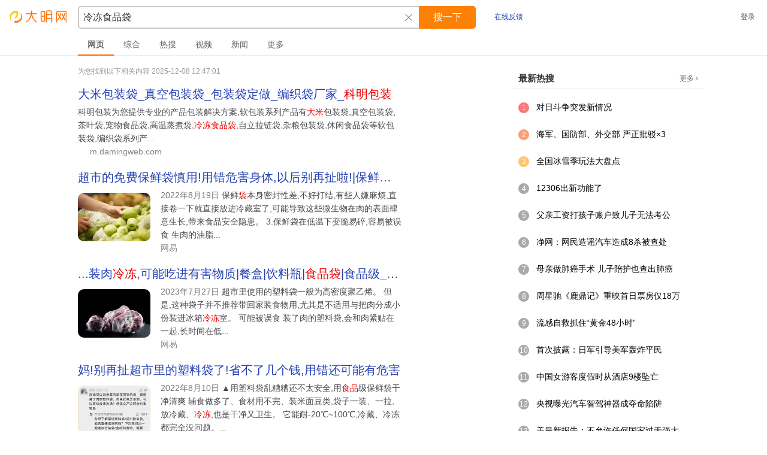

--- FILE ---
content_type: text/html; charset=utf-8
request_url: https://www.damingweb.com/%E5%86%B7%E5%86%BB%E9%A3%9F%E5%93%81%E8%A2%8B.html
body_size: 9117
content:
<!DOCTYPE html>
<html>
<head>
<meta http-equiv="Content-Type" content="text/html; charset=utf-8" />
<meta http-equiv="X-UA-Compatible" content="IE=edge,chrome=1">
<title>冷冻食品袋-大明网</title>
<meta name="keywords" content="冷冻食品袋" />
<meta name="description" content="...装肉冷冻,可能吃进有害物质|餐盒|饮料瓶|食品袋|食品级_网易订阅2022年8月10日▲用塑料袋乱糟糟还不太安全,用食品级保鲜袋干净清爽辅食做多了、食材用不完、装米面豆类,袋子一装、一拉,放冷藏、冷冻,也是干净又卫生。它能耐-20℃~100℃,冷藏、冷冻都完全没问题。..." />
<script type="text/javascript" src="https://apps.bdimg.com/libs/jquery/2.1.1/jquery.min.js"></script>
<meta name="mobile-agent" content="format=html5;url=https://www.damingweb.com/%E5%86%B7%E5%86%BB%E9%A3%9F%E5%93%81%E8%A2%8B.html">
<meta name="mobile-agent" content="format=xhtml;url=https://www.damingweb.com/%E5%86%B7%E5%86%BB%E9%A3%9F%E5%93%81%E8%A2%8B.html">
<meta name="mobile-agent" content="format=wml; url=https://www.damingweb.com/%E5%86%B7%E5%86%BB%E9%A3%9F%E5%93%81%E8%A2%8B.html"><link href="/images/style.css" rel="stylesheet" type="text/css" />
<link rel="shortcut icon" type="image/x-icon" href="/favicon.ico">
<link rel="canonical" href="https://www.damingweb.com/%E5%86%B7%E5%86%BB%E9%A3%9F%E5%93%81%E8%A2%8B.html" />
<link rel="alternate" media="only screen and(max-width: 640px)" href="https://www.damingweb.com/%E5%86%B7%E5%86%BB%E9%A3%9F%E5%93%81%E8%A2%8B.html">
</head>
<body>
<div id="header">
  <div class="con">
      <div class="logo png"><a href="/">大明网</a></div>
      <div class="searchbox">
       <form action="/" method="get"><input align="middle" name="q" class="q" id="kw" value="冷冻食品袋"  onfocus="this.style.borderColor='#FC8105';" onblur="this.style.borderColor='#cfc7c8';" maxlength="100" size="50" autocomplete="off" baiduSug="1" x-webkit-speech /><span class="deltxt"></span><input name="re" type="hidden" value="1" /><input id="btn" class="btn" align="middle" value="搜一下" type="submit" />
</form>
</div>
<a rel="nofollow" href="/about/contact.html" class="desktop" target="_blank">在线反馈</a>
<div class="qhss">
登录
</div>
</div>
</div>
<div class="navmenu">
<ul>
<li class="damingweb"><a href="https://www.damingweb.com/%E5%86%B7%E5%86%BB%E9%A3%9F%E5%93%81%E8%A2%8B.html">网页</a></li>
<li class="dmw">综合</li>
<li class="dmw">热搜</li>
<li class="dmw">视频</li>
<li class="dmw">新闻</li>
<li class="wbss"><a rel="nofollow" href="https://m.damingweb.com/search/?q=冷冻食品袋" target="_blank">包装</a></li>
<li class="dmmore"><a href="javascript:;">更多</a></li>
</ul>
</div>
<div id="dm_main">
<div id="res" class="res">
<div id="resinfo">为您找到以下相关内容 2025-12-08 12:47:01</div><div id="result"><div class="g"><h2><a href="https://m.damingweb.com/" target="_blank" class="s" rel="nofollow">大米包装袋_真空包装袋_包装袋定做_编织袋厂家_<em>科明包装</em></a></h2><div class="std">科明包装为您提供专业的产品包装解决方案,软包装系列产品有<em>大米</em>包装袋,真空包装袋,茶叶袋,宠物食品袋,高温蒸煮袋,<em>冷冻食品袋</em>,自立拉链袋,杂粮包装袋,休闲食品袋等软包装袋,编织袋系列产... </div><span class="a"><img class="icon" src="https://m.damingweb.com/favicon.ico">m.damingweb.com</span></div><div class="g"><h2><a href="https://www.163.com/dy/article/HF5O0CPN05268CVR.html" target="_blank" class="s" rel="nofollow">超市的免费保鲜袋慎用!用错危害身体,以后别再扯啦!|保鲜膜|餐具|...</a></h2><div class="dmimg"><a href="https://www.163.com/dy/article/HF5O0CPN05268CVR.html" target="_blank" rel="nofollow"><img src="/?a=images&url=it/u=2633126494,748056797&amp;fm=217&amp;app=126&amp;size=f242,162&amp;n=0&amp;g=0n&amp;f=jpg"></a></div><div class="std"><span class="m">2022年8月19日</span> 保鲜<em>袋</em>本身密封性差,不好打结,有些人嫌麻烦,直接卷一下就直接放进冷藏室了,可能导致这些微生物在肉的表面肆意生长,带来食品安全隐患。 3.保鲜袋在低温下变脆易碎,容易被误食 生肉的油脂... <span class="a">网易</span></div></div>
 <div class="g"><h2><a href="https://www.163.com/dy/article/IAL1SAS40514FD4Q.html" target="_blank" class="s" rel="nofollow">...装肉<em>冷冻</em>,可能吃进有害物质|餐盒|饮料瓶|<em>食品袋</em>|食品级_网易订阅</a></h2><div class="dmimg"><a href="https://www.163.com/dy/article/IAL1SAS40514FD4Q.html" target="_blank" rel="nofollow"><img src="/?a=images&url=it/u=1829314935,1289618668&amp;fm=217&amp;app=126&amp;size=f242,162&amp;n=0&amp;g=0n&amp;f=jpg"></a></div><div class="std"><span class="m">2023年7月27日</span> 超市里使用的塑料袋一般为高密度聚乙烯。 但是,这种袋子并不推荐带回家装食物用,尤其是不适用与把肉分成小份装进冰箱<em>冷冻</em>室。 可能被误食 装了肉的塑料袋,会和肉紧贴在一起,长时间在低... <span class="a">网易</span></div></div>
 <div class="_8h7v12l888k"></div>
<script type="text/javascript">
    (window.slotbydup = window.slotbydup || []).push({
        id: "u6639427",
        container: "_8h7v12l888k",
        async: true
    });
</script>
<script type="text/javascript" src="//cpro.baidustatic.com/cpro/ui/cm.js" async="async" defer="defer" >
</script><div class="g"><h2><a href="http://k.sina.com.cn/article_3768854581_e0a42835019016tdf.html" target="_blank" class="s" rel="nofollow">妈!别再扯超市里的塑料袋了!省不了几个钱,用错还可能有危害</a></h2><div class="dmimg"><a href="http://k.sina.com.cn/article_3768854581_e0a42835019016tdf.html" target="_blank" rel="nofollow"><img src="/?a=images&url=it/u=3793430620,3065341057&amp;fm=217&amp;app=126&amp;size=f242,162&amp;n=0&amp;g=0n&amp;f=jpg"></a></div><div class="std"><span class="m">2022年8月10日</span> ▲用塑料袋乱糟糟还不太安全,用<em>食品</em>级保鲜袋干净清爽 辅食做多了、食材用不完、装米面豆类,袋子一装、一拉,放冷藏、<em>冷冻</em>,也是干净又卫生。 它能耐-20℃~100℃,冷藏、冷冻都完全没问题。... <span class="a">新浪</span></div></div>
 <div class="g"><h2><a href="http://brt123cyjsjdztcg.ok.1688.com/shop/www/chanpin/-C0E4B6B3CAB3C6B7CBDCC1CFB4FCB0FCD7B0.html" target="_blank" class="s" rel="nofollow"><em>冷冻食品</em>塑料袋包装-冷冻食品塑料袋包装批发、促销价格、产地货源...</a></h2><div class="dmimg"><a href="http://brt123cyjsjdztcg.ok.1688.com/shop/www/chanpin/-C0E4B6B3CAB3C6B7CBDCC1CFB4FCB0FCD7B0.html" target="_blank" rel="nofollow"><img src="/?a=images&url=it/u=196256351,1249720519&amp;fm=217&amp;app=126&amp;size=f242,162&amp;n=0&amp;g=0n&amp;f=jpg"></a></div><div class="std"><span class="m">11月25日</span> wow透明真空袋网纹真空包装袋定制塑料包装袋<em>冷冻食品</em>保鲜袋批发  沧州翼祥塑业有限公司 10年  月均发货速度: 暂无记录  河北 沧州市  ¥151.20  注塑模具手提零食收纳盒冰箱冰柜盒子双... <span class="a">1688</span></div></div>
 <div class="g"><h2><a href="https://zhidao.baidu.com/question/1765891819899854468.html" target="_blank" class="s" rel="nofollow">
 
      <em>食品冷冻</em>什么包装袋最安全 - 百度知道
    
</a></h2><div class="std">


    2. 旭包鲜：该系列<em>食品袋</em>使用了改进的p1抽取式保鲜袋，选用了食品级的进口材质，不仅安全而且更加坚固耐用。这些袋子的耐高温性能良好，并且无异味，确保了食品的保鲜与安全。3. 美丽雅：该品牌的食品袋由食品级高强度PP（聚丙烯）材料制成，加厚的袋体设计提升了耐破性。更重要的是，这些产品不含有荧光...


     <span class="a">知道</span></div></div>
 <div class="g"><h2><a href="https://baijiahao.baidu.com/s?id=1777637769333102825&amp;wfr=spider&amp;for=pc" target="_blank" class="s" rel="nofollow"><em>冷冻食品</em>包装袋 <em>速冻食品袋</em>水饺包装袋选什么材质好?</a></h2><div class="dmimg"><a href="https://baijiahao.baidu.com/s?id=1777637769333102825&amp;wfr=spider&amp;for=pc" target="_blank" rel="nofollow"><img src="/?a=images&url=it/u=1517663575,1818749851&amp;fm=3035&amp;app=3035&amp;size=f242,162&amp;n=0&amp;g=0n&amp;f=jpg"></a></div><div class="std"><span class="m">2023年9月21日</span> 一、PET/PE、该材质结构在<em>速冻食品</em>类产品包装中较为常见，防潮性、耐寒性、低温热封性能良好、生产成本也较为低廉 二、BOPP/PE和BOPP/CPP、这两种结构的<em>冷冻食品</em>包装袋防潮性、耐寒性优... <span class="a">百家号</span></div></div>
 <div class="g"><h2><a href="https://m.1688.com/offer_search/-C0E4B6B3C0E4B2D8CAB3C6B7B0FCD7B0B4FC.html" target="_blank" class="s" rel="nofollow"><em>冷冻</em>冷藏<em>食品</em>包装袋-冷冻冷藏食品包装袋批发、促销价格、产地货源...</a></h2><div class="dmimg"><a href="https://m.1688.com/offer_search/-C0E4B6B3C0E4B2D8CAB3C6B7B0FCD7B0B4FC.html" target="_blank" rel="nofollow"><img src="/?a=images&url=it/u=1364349424,4046352153&amp;fm=217&amp;app=126&amp;size=f242,162&amp;n=0&amp;g=0n&amp;f=jpg"></a></div><div class="std"><span class="m">9月29日</span> 密封<em>袋食品</em>级保鲜袋家用早餐自封袋塑封加厚冰箱<em>冷冻</em>专用收纳袋子 复购率:25% 深度验商 ￥16.8成交300+笔 宁波市 密封保鲜袋食品拉链式滑锁加宽设计加厚冰箱冷冻五谷杂粮收纳袋 复购率:2... <span class="a">1688</span></div></div>
 <div class="g"><h2><a href="https://www.jd.com/phb/key_61965ce4f374c6d911a6.html" target="_blank" class="s" rel="nofollow"><em>冷冻</em>保鲜袋排行榜 - 京东</a></h2><div class="std">京东JD.COM为您提供<em>冷冻</em>保鲜袋销量排行榜、冷冻保鲜袋哪个好、冷冻保鲜袋多少钱等相关资讯,从冷冻保鲜袋价格、评价、图片等多方面比较,为您推荐优质冷冻保鲜袋产品! <span class="a">www.jd.com</span></div></div>
 <div class="g"><h2><a href="https://xyamr.xianyang.gov.cn/yw/kp/202208/t20220831_1129716.html" target="_blank" class="s" rel="nofollow"><em>食品</em>安全宣传周丨食品贮存指南_咸阳市市场监督管理局</a></h2><div class="dmimg"><a href="https://xyamr.xianyang.gov.cn/yw/kp/202208/t20220831_1129716.html" target="_blank" rel="nofollow"><img src="/?a=images&url=it/u=2818277702,319057217&amp;fm=217&amp;app=137&amp;size=f242,162&amp;n=0&amp;g=0n&amp;f=jpg"></a></div><div class="std"><span class="m">2022年8月31日</span> 蛋糕: 整块蛋糕若密封在<em>食品袋</em>中,室温下能保存约一周。已经切 开的蛋糕的储存时间相对较短,大概是三到四天。 草本类:存放紫苏、西芹、香菜和其他草本植物应像放置鲜花一样, 修剪茎干末... <span class="a">xyamr.xianyang.gov.cn</span></div></div>
 </div>   <div class="cl10"></div>
   <div class="_zyb7dew6smf"></div>
<script type="text/javascript"> 
        (window.slotbydup = window.slotbydup || []).push({
            id: "u7003294",
            container: "_zyb7dew6smf",
            async: true
     });
</script>   <div class="xglist"><h4>相关搜索</h4><ul><li><a href="https://www.damingweb.com/%E5%86%B7%E5%86%BB%E9%A3%9F%E5%93%81%E8%A2%8B.html">冷冻食品袋</a></li><li><a href="https://www.damingweb.com/%E5%86%B7%E5%86%BB%E9%A3%9F%E5%93%81%E8%A2%8B%E5%86%85%E6%9C%89%E9%9C%9C%E6%80%8E%E4%B9%88%E8%A7%A3%E5%86%B3.html">冷冻食品袋内有霜怎么解决</a></li><li><a href="https://www.damingweb.com/%E5%86%B7%E5%86%BB%E9%A3%9F%E5%93%81%E8%A2%8B%E5%AD%90%E9%87%8C%E9%83%BD%E6%98%AF%E5%86%B0%E6%B8%A3.html">冷冻食品袋子里都是冰渣</a></li><li><a href="https://www.damingweb.com/%E5%86%B7%E5%86%BB%E9%A3%9F%E5%93%81%E8%A2%8B%E5%AD%90%E9%BC%93%E8%B5%B7%E6%9D%A5%E4%BA%86%E8%BF%98%E8%83%BD%E5%90%83%E5%90%97.html">冷冻食品袋子鼓起来了还能吃吗</a></li><li><a href="https://www.damingweb.com/%E5%86%B7%E5%86%BB%E9%A3%9F%E5%93%81%E8%A2%8B%E4%BB%80%E4%B9%88%E6%9D%90%E8%B4%A8%E6%9C%80%E5%A5%BD.html">冷冻食品袋什么材质最好</a></li><li><a href="https://www.damingweb.com/%E5%86%B7%E5%86%BB%E9%A3%9F%E5%93%81%E8%A2%8B%E4%BE%9B%E5%BA%94%E5%95%86.html">冷冻食品袋供应商</a></li><li><a href="https://www.damingweb.com/%E5%86%B7%E5%86%BB%E9%A3%9F%E5%93%81%E8%A2%8B%E5%AD%90%E6%9C%89%E7%82%B9%E8%86%A8%E8%83%80.html">冷冻食品袋子有点膨胀</a></li><li><a href="https://www.damingweb.com/%E5%86%B7%E5%86%BB%E9%A3%9F%E5%93%81%E8%A2%8B%E5%AD%90%E6%BC%8F%E6%B0%94%E4%BA%86%E8%BF%98%E8%83%BD%E5%90%83%E5%90%97.html">冷冻食品袋子漏气了还能吃吗</a></li><li><a href="https://www.damingweb.com/%E5%86%B7%E5%86%BB%E9%A3%9F%E5%93%81%E8%A2%8B%E5%AD%90%E4%B8%8A%E6%9C%89%E5%9C%86%E5%AD%94.html">冷冻食品袋子上有圆孔</a></li><li><a href="https://www.damingweb.com/%E5%86%B7%E5%86%BB%E9%A3%9F%E5%93%81%E8%A2%8B%E5%86%85%E6%9C%89%E9%9C%9C%E6%98%AF%E6%80%8E%E4%B9%88%E5%9B%9E%E4%BA%8B.html">冷冻食品袋内有霜是怎么回事</a></li></ul><div class="cl10"></div></div></div>
<div id="sidebar">
<div class="rankbox">
<div class="title"><span>最新热搜</span><span class="keymore"><a href="/?a=code&type=top" target="_blank">更多 ›</a></span></div>
<ul class="ranklist">
        <li><span class="num top1">1</span><a href="https://www.damingweb.com/%E5%AF%B9%E6%97%A5%E6%96%97%E4%BA%89%E7%AA%81%E5%8F%91%E6%96%B0%E6%83%85%E5%86%B5.html">对日斗争突发新情况</a></li>
                <li><span class="num top2">2</span><a href="https://www.damingweb.com/%E6%B5%B7%E5%86%9B%E3%80%81%E5%9B%BD%E9%98%B2%E9%83%A8%E3%80%81%E5%A4%96%E4%BA%A4%E9%83%A8%20%E4%B8%A5%E6%AD%A3%E6%89%B9%E9%A9%B3%C3%973.html">海军、国防部、外交部 严正批驳×3</a></li>
                <li><span class="num top3">3</span><a href="https://www.damingweb.com/%E5%85%A8%E5%9B%BD%E5%86%B0%E9%9B%AA%E5%AD%A3%E7%8E%A9%E6%B3%95%E5%A4%A7%E7%9B%98%E7%82%B9.html">全国冰雪季玩法大盘点</a></li>
                <li><span class="num">4</span><a href="https://www.damingweb.com/12306%E5%87%BA%E6%96%B0%E5%8A%9F%E8%83%BD%E4%BA%86.html">12306出新功能了</a></li>
                <li><span class="num">5</span><a href="https://www.damingweb.com/%E7%88%B6%E4%BA%B2%E5%B7%A5%E8%B5%84%E6%89%93%E5%AD%A9%E5%AD%90%E8%B4%A6%E6%88%B7%E8%87%B4%E5%84%BF%E5%AD%90%E6%97%A0%E6%B3%95%E8%80%83%E5%85%AC.html">父亲工资打孩子账户致儿子无法考公</a></li>
                <li><span class="num">6</span><a href="https://www.damingweb.com/%E5%87%80%E7%BD%91%EF%BC%9A%E7%BD%91%E6%B0%91%E9%80%A0%E8%B0%A3%E6%B1%BD%E8%BD%A6%E9%80%A0%E6%88%908%E6%9D%80%E8%A2%AB%E6%9F%A5%E5%A4%84.html">净网：网民造谣汽车造成8杀被查处</a></li>
                <li><span class="num">7</span><a href="https://www.damingweb.com/%E6%AF%8D%E4%BA%B2%E5%81%9A%E8%82%BA%E7%99%8C%E6%89%8B%E6%9C%AF%20%E5%84%BF%E5%AD%90%E9%99%AA%E6%8A%A4%E4%B9%9F%E6%9F%A5%E5%87%BA%E8%82%BA%E7%99%8C.html">母亲做肺癌手术 儿子陪护也查出肺癌</a></li>
                <li><span class="num">8</span><a href="https://www.damingweb.com/%E5%91%A8%E6%98%9F%E9%A9%B0%E3%80%8A%E9%B9%BF%E9%BC%8E%E8%AE%B0%E3%80%8B%E9%87%8D%E6%98%A0%E9%A6%96%E6%97%A5%E7%A5%A8%E6%88%BF%E4%BB%8518%E4%B8%87.html">周星驰《鹿鼎记》重映首日票房仅18万</a></li>
                <li><span class="num">9</span><a href="https://www.damingweb.com/%E6%B5%81%E6%84%9F%E8%87%AA%E6%95%91%E6%8A%93%E4%BD%8F%E2%80%9C%E9%BB%84%E9%87%9148%E5%B0%8F%E6%97%B6%E2%80%9D.html">流感自救抓住“黄金48小时”</a></li>
                <li><span class="num">10</span><a href="https://www.damingweb.com/%E9%A6%96%E6%AC%A1%E6%8A%AB%E9%9C%B2%EF%BC%9A%E6%97%A5%E5%86%9B%E5%BC%95%E5%AF%BC%E7%BE%8E%E5%86%9B%E8%BD%B0%E7%82%B8%E5%B9%B3%E6%B0%91.html">首次披露：日军引导美军轰炸平民</a></li>
                <li><span class="num">11</span><a href="https://www.damingweb.com/%E4%B8%AD%E5%9B%BD%E5%A5%B3%E6%B8%B8%E5%AE%A2%E5%BA%A6%E5%81%87%E6%97%B6%E4%BB%8E%E9%85%92%E5%BA%979%E6%A5%BC%E5%9D%A0%E4%BA%A1.html">中国女游客度假时从酒店9楼坠亡</a></li>
                <li><span class="num">12</span><a href="https://www.damingweb.com/%E5%A4%AE%E8%A7%86%E6%9B%9D%E5%85%89%E6%B1%BD%E8%BD%A6%E6%99%BA%E9%A9%BE%E7%A5%9E%E5%99%A8%E6%88%90%E5%A4%BA%E5%91%BD%E9%99%B7%E9%98%B1.html">央视曝光汽车智驾神器成夺命陷阱</a></li>
                <li><span class="num">13</span><a href="https://www.damingweb.com/%E7%BE%8E%E6%9C%80%E6%96%B0%E6%8A%A5%E5%91%8A%EF%BC%9A%E4%B8%8D%E5%85%81%E8%AE%B8%E4%BB%BB%E4%BD%95%E5%9B%BD%E5%AE%B6%E8%BF%87%E4%BA%8E%E5%BC%BA%E5%A4%A7.html">美最新报告：不允许任何国家过于强大</a></li>
                <li><span class="num">14</span><a href="https://www.damingweb.com/%E5%9B%BD%E4%B9%92%E5%87%BB%E8%B4%A5%E6%97%A5%E6%9C%AC%E5%90%8E%E9%BD%90%E5%94%B1%E3%80%8A%E4%B9%89%E5%8B%87%E5%86%9B%E8%BF%9B%E8%A1%8C%E6%9B%B2%E3%80%8B.html">国乒击败日本后齐唱《义勇军进行曲》</a></li>
                <li><span class="num">15</span><a href="https://www.damingweb.com/%E5%A5%B3%E5%AD%90%E9%81%AD75%E5%B2%81%E4%B8%88%E5%A4%AB%E5%AE%B6%E6%9A%B4%20%E6%9D%91%E6%B0%91%E5%8F%91%E5%A3%B0.html">女子遭75岁丈夫家暴 村民发声</a></li>
        </ul>
</div>
<div class="cl10"></div>
<div class="rankbox">
<div class="title"><span>搜索历史</span>
<span class="hisdel">
<a href="javascript:;">清除</a>
</span></div>
<ul class="ranklist history">
<li><span class="arrow"></span><a href="https://www.damingweb.com/%E5%86%B7%E5%86%BB%E9%A3%9F%E5%93%81%E8%A2%8B.html">冷冻食品袋</a></li></ul>
</div>
</div>
<div class="cl"></div>
 <div id="sopage"><a class="this" href="https://www.damingweb.com/%E5%86%B7%E5%86%BB%E9%A3%9F%E5%93%81%E8%A2%8B.html" title="第1页">1</a><a href="https://www.damingweb.com/%E5%86%B7%E5%86%BB%E9%A3%9F%E5%93%81%E8%A2%8B_2.html" title="第2页">2</a><a href="https://www.damingweb.com/%E5%86%B7%E5%86%BB%E9%A3%9F%E5%93%81%E8%A2%8B_3.html" title="第3页">3</a><a href="https://www.damingweb.com/%E5%86%B7%E5%86%BB%E9%A3%9F%E5%93%81%E8%A2%8B_4.html" title="第4页">4</a><a href="https://www.damingweb.com/%E5%86%B7%E5%86%BB%E9%A3%9F%E5%93%81%E8%A2%8B_5.html" title="第5页">5</a><a href="https://www.damingweb.com/%E5%86%B7%E5%86%BB%E9%A3%9F%E5%93%81%E8%A2%8B_6.html" title="第6页">6</a><a href="https://www.damingweb.com/%E5%86%B7%E5%86%BB%E9%A3%9F%E5%93%81%E8%A2%8B_7.html" title="第7页">7</a><a href="https://www.damingweb.com/%E5%86%B7%E5%86%BB%E9%A3%9F%E5%93%81%E8%A2%8B_8.html" title="第8页">8</a><a href="https://www.damingweb.com/%E5%86%B7%E5%86%BB%E9%A3%9F%E5%93%81%E8%A2%8B_9.html" title="第9页">9</a><a href="https://www.damingweb.com/%E5%86%B7%E5%86%BB%E9%A3%9F%E5%93%81%E8%A2%8B_10.html" title="第10页">10</a><a class="n" href="https://www.damingweb.com/%E5%86%B7%E5%86%BB%E9%A3%9F%E5%93%81%E8%A2%8B_2.html" title="下一页">下一页</a></div>
</div>
<div id="footer">&copy;2025 Damingweb.com 版权所有 <a href="/about/shengming.html" target="_blank" rel="nofollow">免责声明</a> <a href="/sitemap/" target="_blank">网站地图</a>
<div style="display:none;">
<script>
var _hmt = _hmt || [];
(function() {
  var hm = document.createElement("script");
  hm.src = "https://hm.baidu.com/hm.js?0ae3ebbb96a0cd6efd931fc5e6d655e0";
  var s = document.getElementsByTagName("script")[0]; 
  s.parentNode.insertBefore(hm, s);
})();
</script>
</div></div>
<script charset="utf-8" src="/js/opensug.js"></script>
</body>
</html>

--- FILE ---
content_type: text/css
request_url: https://www.damingweb.com/images/style.css
body_size: 4477
content:
body,div,dl,dt,dd,ul,ol,li,h1,h2,h3,h4,h5,h6,pre,code,form,fieldset,legend,input,button,textarea,p,blockquote,th,td{padding:0;margin:0;}
table{border-collapse:collapse;border-spacing:0; }
fieldset,img{border:0;}
em,strong,th{font-style:normal;font-weight:400;}
ol,ul{list-style:none;}
th{text-align:left;}
h1,h2,h3,h4,h5,h6{font-weight:400;font-size:100%;} 
input,textarea,select,button,option{font-size:inherit;font-weight:inherit;outline:none;}

body{font-size:12px;font-family:Arial, Helvetica, sans-serif, "Microsoft Yahei";color:#48494e;background:#ffffff;min-width:1200px;}
a{text-decoration:none;}
a:hover{text-decoration:underline;}
a:link{color:#2440b2;}
a:active{color:#f00;}
a:visited{color:#4007aa;}
a:visited em{color:#cd0000;}

img{border:0;}
a b{text-decoration:underline;}
em{color:#F00; font-style:normal;}
h3{margin:0; padding:0; font-size:14px;}
ul,li{list-style:none;margin:0; padding:0;}
p,form,div,h2,h4{margin:0; padding:0}
*{margin:0; padding:0;}
b{font-weight:bold;}
.red{color:#F00;}
.blue{color:#00F;}
.green{color:#008000;}
.cl{clear:both; overflow:hidden; height:0px;}
.cl5{clear:both; overflow:hidden; height:5px;}
.cl8{clear:both; overflow:hidden; height:8px;}
.cl10{clear:both; overflow:hidden; height:10px;}
.fl{ display:inline-block; float:left;}
.fr{ display:inline-block; float:right;}
input,button,select,textarea{outline:none}
.g select{width:135px;padding: 10px;border: 1px solid #e0e0e0;border-radius: 8px;background-color: #fff;box-shadow: 0 2px 4px rgba(0, 0, 0, 0.05);cursor: pointer;outline: none;transition: all 0.3s ease;appearance: none;background-image: linear-gradient(45deg, transparent 50%, #666 50%), linear-gradient(-45deg, transparent 50%, #666 50%);background-position:calc(100% - 21px) calc(1em + 2px), calc(100% - 16px) calc(1em + 2px);background-size: 5px 5px, 5px 5px;background-repeat: no-repeat;margin:5px 0;}

#top{ height:36px; line-height:36px; background-color:#1E2130; color:#999999;}
#top .fl{ display:inline-block; float:left; padding:0 10px;}

#header{height:55px;background:#FFFFFF;overflow:hidden;width:100%; position:fixed; top:0px; left:0px; z-index:999;}
#header .con{height:55px; overflow:hidden;}
#header .close{ width:22px; height:22px; border:1px solid #ECEAEA; background-color:#FFF; text-align:center; line-height:22px; position:absolute; top:10px; right:10px; font-size:14px; cursor:pointer; color:#F73216;}
.desktop{overflow:hidden; float:left; margin:20px 30px 0px 30px;}
.logo{height:35px;width:120px;margin:10px 5px;overflow:hidden; display:inline-block; float:left; background:url(logo.png) no-repeat;}
.logo a{height:35px; width:120px; display:block;text-indent:-9999px;font-size:0;overflow:hidden;}
.navmenu{height:36px;width:100%;margin:56px 0 0 0;border-bottom:1px solid #ebebeb;}
.navmenu ul{padding:0 130px;height:37px;overflow:hidden;}
.navmenu li{float:left;font-size:14px;cursor:pointer;height:35px;line-height:36px;color:#666;width:60px;text-align:center;}
.navmenu li a{color:#666;text-decoration:none;display:block;}
.navmenu li a:hover{color:#333;}
.wbss{display:none;}
.loading{border:16px solid #f3f3f3;border-top:16px solid #ff9800;border-radius:50%;width:100px;height:100px;animation:spin 2s linear infinite;margin:0 auto;}
@keyframes spin {
  0% { transform: rotate(0deg); }
  100% { transform: rotate(360deg); }
}
.navmenu .damingweb,.navmenu li:hover{border-bottom:2px solid #ff6600;font-weight:bold;line-height:37px;}
.qhss{float:right;margin:20px 20px;overflow:hidden;}
.qiehuan{display:inline-block;float:left;margin:20px 0px 0px 30px;}
.searchbox{width:665px; height:38px; margin:10px 0px 0px 0px; float:left; display:inline-block;}
.searchbox .q{display:inline-block; background:#FFF; width:530px; height:22px; line-height:22px; font-size:16px; color:#333; margin:0px; padding:6px 30px 6px 7px; border:2px solid #cfc7c8;border-radius:5px 0px 0px 5px;border-right:0;font-family:"Microsoft Yahei",arial;}
.searchbox .btn{width:95px; height:38px;line-height:38px; border:none; background-color:#FC8105; cursor:pointer; display:inline-block; color:#FFF; text-align:center; font-size:16px; position:absolute;font-family:"Microsoft Yahei",Arial, Helvetica, sans-serif;border-radius:0px 5px 5px 0px;}
.searchbox .btn:hover{ background-color:#FF6600;box-shadow:1px 1px 2px #ccc;}
.searchbox .deltxt{background:url(/images/del.png) no-repeat;width:12px;height:12px;position:absolute;margin-left:-23px;margin-top:13px;cursor:pointer;display:none;}

.searchnav{height:40px; background-color:#F8F8F8; line-height:40px; clear:both;margin-top:55px;_margin-top:0px;}
.searchnav .sonav{ height:40px; margin-left:122px; overflow:hidden;line-height:40px; overflow:hidden; font-size:14px;}
.searchnav .sonav b{ display:inline-block; float:left;padding:0 13px; height:38px; border-bottom:2px solid #3388FF;}
.searchnav .sonav a{ color:#666666; font-size:14px;display:inline-block; float:left;height:40px; padding:0 13px;}
.searchnav .sonav a:hover{ color:#363535; text-decoration:none;}

#dm_main{padding:5px 0px 60px 130px;overflow:hidden;clear:both;position:relative;background-color:#FFF;}
#dm_main h1{display:inline; color:#F00;}
#leftbox{ width:120px; float:left; display:inline-block; margin-right:10px; min-height:400px; border-right:1px solid #DDD7D7; overflow:visible; display:none;}
#leftbox .tnav{ margin-top:10px;}
#leftbox .tnav li{ height:36px; line-height:36px; border:1px solid #FFFFFF; width:118px; z-index:999; text-align:center;}
#leftbox .tnav li.current{ height:36px; line-height:36px; border:1px solid #DDD7D7; border-right:1px solid #FFFFFF; width:119px; z-index:999; text-align:center;}

#resinfo{ margin-bottom:10px; color:#999999; line-height:22px;}
#resinfo .fr i{ font-style:normal; border-bottom:1px solid #F76007; color:#F76007;line-height:22px; display:inline-block; float:left;margin-right:10px; padding:0 2px;}
#resinfo .fr a.wt{ display:inline-block; float:left; margin-right:10px;}
#resinfo em{ color:#2EB50C;}

.jc{ margin-bottom:8px; display:block;}
#dm_main .res{float:left;width:550px;}

#result{width:550px;}
.res{float:left;word-break:break-all; display:inline; margin-right:0px; padding-top:10px; overflow:hidden;}
.res .g h2{font-size:20px;font-weight:normal; margin:0px 0 5px 0; line-height:28px; overflow:hidden;overflow:hidden;text-overflow:ellipsis;white-space:nowrap;}
.g h2 a:hover{color:#4007aa;}
.g h2 a:hover em{text-decoration:underline;}
.g h2 a:hover em{color:#ec0000;}
.res .g .dmtj{background:#f60;border-radius:5px;color:#fff;display:inline-block;font:12px/20px arial;height:20px;padding:0 6px;margin:4px 0 0 6px;overflow:hidden;text-align:center; vertical-align:top;text-decoration:none;}
.res em{color:#ec0000; font-style:normal;}

.res .g{ margin:0px 5px 12px 0px; font-size:14px; overflow:hidden; padding:3px 5px 3px 0px;}
.res .g span.a{color:#888888;line-height:22px;display:block;}
.res .g span.a .icon{vertical-align: middle;width:15px;height:15px;/*border:1px solid #eee;*/border-radius:100%;margin-right:5px;}
.res .g .view{margin:0 0 0 10px; color:#069; text-decoration:underline; font-size:12px; cursor:pointer;}
.res .g .dmimg{float:left;margin:7px 17px 0 0;}
.res .g .dmimg a img{width:121px;border-radius:10px;}
.res span.num{font-size:16px; margin-right:5px;}
.res .std{line-height:160%; font-size:14px;}
.res .g strong{color:#ff0000;font-style:normal;}
.res .g .std{ overflow:hidden;}
.res .g .std h2{display:none;}
.res .g .m{color:#777;}
.res .g p{line-height:28px;}
.res .g .dmjs{line-height:24px;}
.res .g .std .a a{text-decoration:none;color:#777;}
.res .g .std .a a:visited{color:#aaa;}
.res .g .pic{width:109px; height:82px; float:left; display:inline; overflow:hidden; margin-right:7px;}
.res .g .pic a{ width:107px; height:80px; border:1px solid #CCC; display:block;}
.res .g .pic a:hover{ border:1px solid #F90;}
.res .g .listimg img{ width:107px; height:80px; margin-right:6px;}
.res .g .listimg{ float:left;}
#stips{display:none; font-size:16px; margin:15px 0 5px 10px;}
#stips em{ color:#CC0000; text-decoration:underline;}
.res .g b{color:#CC0000;  font-weight:normal;}
.realtime {color: #888888;display: inline-block;}

.video-overlay{display:none;position:fixed;top:0;left:0;width:100%;height:100%;background:rgba(0,0,0,.8);z-index:999;}
.video-popup{position:fixed;top:50%;left:50%;transform:translate(-50%,-50%);width:80%;max-width:800px;z-index:1000;}
.close-btn{position:absolute;top:-40px;right:0;color:#fff;font-size:30px;cursor:pointer;}
.video-container{position:relative;padding-bottom:56.25%;height:0;overflow:hidden;}
.video-container iframe{position:absolute;top:0;left:0;width:100%;height:100%;}
.video-trigger{cursor:pointer;}

.xglist{clear:both; margin:10px 0px; padding:10px;}
.xglist h4{line-height:30px; font-size:14px; font-weight:bold; color:#333333;}
.xglist li{width:230px;margin:5px 15px 5px 0;display:inline-block;float:left;padding:10px;background:#f3f3f3;height:16px;line-height:16px;border-radius:16px;text-align:left;overflow:hidden;text-overflow:ellipsis;white-space:nowrap;}
.xglist li a{font-size:14px;}

#sopage{text-align:center; height:36px; margin:30px auto 10px auto; clear:both; font-family:"Microsoft Yahei",arial;}
#sopage a{border:1px solid #E5E5E5; margin-right:9px; text-decoration:none; font-size:14px; line-height:34px; height:34px; width:34px; text-align:center;font-weight:normal; outline:none; overflow:hidden; display:inline-block; float:left;border-radius:6px;}
#sopage a:hover{border:1px solid #FF6600; background-color:#FF6600; color:#FFFFFF;}
#sopage a.this{border:none; background-color:#f60; color:#fff;border-radius:6px;}
#sopage .n{width:75px;}

#sidebar{padding:0px 0px 5px 10px; margin:10px 0px 0px 165px; width:300px; line-height:180%; float:left; display:inline-block;word-break:break-all;font-family:"Microsoft Yahei", Arial, "宋体", Helvetica, sans-serif;}

.rankbox{padding:10px 10px 0px 0px;width:320px;}
.rankbox .title{height:30px;line-height:26px; font-size:15px;border-bottom:1px solid #E1E1E1; font-weight:bold;color:#333333;overflow:hidden;padding:0 10px;}
.rankbox .keymore,.rankbox .hisdel{float:right;font-weight:normal;font-size:12px;}
.rankbox .hisdel a{min-width:40px;height:22px;line-height:22px;border:1px solid #d9d9d9;text-align:center;display:block;}
.rankbox .keymore a,.rankbox .hisdel a{color:#666;}
.rankbox .keymore a:hover,.rankbox .hisdel a:hover{text-decoration:none;color:#F60;}
.ranklist{padding:10px;margin:0;overflow:hidden;display:inline-block;width:310px;}
.ranklist li{height:45px;overflow:hidden;}
.ranklist li .num{display:inline-block; float:left;width:18px; height:18px; background-color:#aaa; line-height:18px; text-align:center; color:#FFF; font-size:12px;margin-top:12px;border-radius:15px;}
.ranklist li .arrow{display:inline-block; float:left; width:20px; height:20px; background:url(dm.png) no-repeat center center; line-height:20px; text-align:center;margin-top:12px;border-radius:15px;}
.ranklist li .top1{background-color:#ff7777;}
.ranklist li .top2{background-color:#ff9d6c;}
.ranklist li .top3{background-color:#ffc472;}
.ranklist li a{height:40px; line-height:40px; font-size:14px;padding:0 5px 0 30px;display:block; transition: all 0.2s ease-in-out;color:#000000;}
.ranklist li a:visited{color:#777;}
.ranklist li a:hover{text-decoration:none; padding:0 5px 0 40px; transition: all 0.1s ease-in-out; color:#C00;}

.imglist{ text-align:center; margin:0 auto 10px auto;}
.imglist img{ height:140px;border:1px solid #FFFFFF;}
.imglist li{ background:#fff; float:left; height:142px;}
.imglist img:hover{border:1px solid #F19612;}

.piclist{ text-align:center; width:280px; margin:0 auto;}
.piclist img{ width:203px;}
.piclist .cell{ padding:10px 0px 5px 0px; width:223px;border:1px solid #E3E3E3; background:#fff; margin-top:20px;box-shadow: 0px 2px 3px 1px #ccc;}
.piclist .cell:hover{box-shadow: 0px 2px 3px 1px #999;}

#waterfall{ text-align:center; width:300px; margin:0 auto; overflow:hidden;}
#waterfall img{ width:125px;}
#waterfall .cell{ padding:5px 0px 5px 0px; width:135px;border:1px solid #E3E3E3; background:#fff; margin-top:10px;box-shadow: 0px 2px 3px 1px #ccc;}
#waterfall .cell:hover{box-shadow: 0px 2px 3px 1px #999;}
#plus,.plus{ margin-bottom:7px; font-size:14px; border:1px dashed #F0FBF1; background-color:#FCFBEF; padding:8px;}
#footer{font-family:"Microsoft Yahei",Arial, Helvetica, sans-serif; height:36px; line-height:36px; background-color:#F5F6F5; border-top:1px solid #EBEBEB; color:#999999; text-align:center;clear:both;position:absolute;width:100%;}
#footer a{color:#999;}

.bdsug_copy{display:none;}
.bdSug_wpr{line-height:normal;background:#fff;z-index:9999;position:absolute;margin:0px;top:44px!important;position:fixed !important;list-style:none;padding:8px 0 !important;border:2px solid #fc8105!important;border-top:none!important;background-color:#fff;overflow:hidden;border-radius:0 0 5px 5px; width:567px !important;}
.bdSug_wpr td{line-height:28px !important; font-weight:bold !important; color:#333; padding-left:9px !important;}
.bdSug_wpr td:hover{background:#f1f1f1 !important;}
.bdSug_mo{background:#ddd !important;}